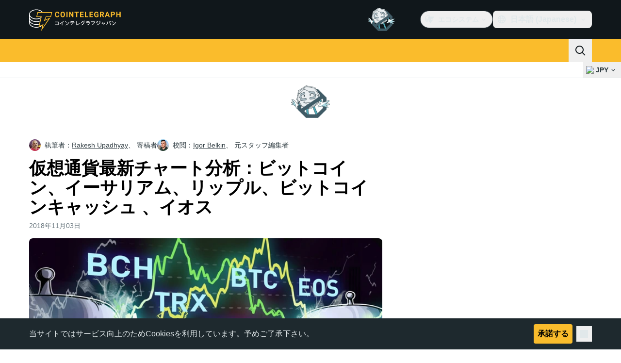

--- FILE ---
content_type: text/javascript; charset=utf-8
request_url: https://jp.cointelegraph.com/_duck/ducklings/ClDoCEN_.js
body_size: -684
content:
import{d as s,b as o,c as n,o as c,Y as d,F as a}from"./BQPnIqZ_.js";try{let e=typeof window<"u"?window:typeof global<"u"?global:typeof globalThis<"u"?globalThis:typeof self<"u"?self:{},t=new e.Error().stack;t&&(e._sentryDebugIds=e._sentryDebugIds||{},e._sentryDebugIds[t]="c47cc6cc-975f-40f2-9bfb-058983a4396b",e._sentryDebugIdIdentifier="sentry-dbid-c47cc6cc-975f-40f2-9bfb-058983a4396b")}catch{}const f={class:"text-center text-sm text-ct-ds-fg-subtle desktop:pe-48 desktop:text-left desktop:text-sm","data-testid":"footer-bottom-zone-about-us"},u=s({__name:"FooterAboutUs",setup(e){const t=o();return(r,b)=>(c(),n("p",f,d(a(t).t("about.us.text")),1))}});export{u as _};


--- FILE ---
content_type: text/javascript; charset=utf-8
request_url: https://jp.cointelegraph.com/_duck/ducklings/C3B2_o4f.js
body_size: -459
content:
import{y as t,z as y,H as o,I as f,A as a,J as i,x as h,K as c}from"./BQPnIqZ_.js";import{t as l,p as s,a as d,R,C as r,b as p,c as D}from"./GkehEg_F.js";try{let e=typeof window<"u"?window:typeof global<"u"?global:typeof globalThis<"u"?globalThis:typeof self<"u"?self:{},n=new e.Error().stack;n&&(e._sentryDebugIds=e._sentryDebugIds||{},e._sentryDebugIds[n]="0e111c2f-e1e3-44e4-9b3d-ebb936f6e049",e._sentryDebugIdIdentifier="sentry-dbid-0e111c2f-e1e3-44e4-9b3d-ebb936f6e049")}catch{}const g=t({fiatSymbol:r}),m=t({rates:y(p)}),u=t({fiatSymbol:r,categorySlug:o(a()),orderBy:o(a()),orderDir:o(a()),page:o(i()),rowCount:o(i()),search:o(a()),isTrending:o(f())}),S=t({totalCount:i(),rates:y(D)}),b=R,I=t({fiatSymbol:r,cryptoSlugs:y(a())}),x=t({cryptoSymbol:r,slug:a(),name:a(),price:c(a()),marketCap:c(a()),volume24h:c(a()),volume24hCrypto:c(a()),change24h:c(i())}),v=t({rates:y(x)}),w=e=>d("/rates/header","get",m,s(g,e)),H=e=>l("/rates/header","get",m,s(g,e)),$=e=>d("/rates/index","get",S,s(u,e)),T=e=>l("/rates/index","get",S,s(u,e)),j=e=>d(`/rates/details/${e.cryptoSlug}`,"get",b,s(t({fiatSymbol:r}),e)),k=e=>l(`/rates/details/${e.cryptoSlug}`,"get",b,s(t({fiatSymbol:r}),e)),A=e=>d(`/rates/details/symbol/${e.cryptoSymbol}`,"get",b,s(t({fiatSymbol:r}),e)),F=e=>l(`/rates/details/symbol/${e.cryptoSymbol}`,"get",b,s(t({fiatSymbol:r}),e)),L=(e,n)=>d(`/rates/trends/${e}`,"get",m,s(t({fiatSymbol:r}),{fiatSymbol:n})),_=(e,n)=>l(`/rates/trends/${e}`,"get",m,s(t({fiatSymbol:r}),{fiatSymbol:n})),B=e=>l("/rates/livedata","post",v,void 0,h(I,e));export{B as a,T as b,$ as c,_ as d,L as e,k as f,w as g,j as h,F as i,A as j,H as s};


--- FILE ---
content_type: text/javascript; charset=utf-8
request_url: https://jp.cointelegraph.com/_duck/ducklings/DBtQ45yg.js
body_size: 542
content:
import{d as f,L as u,b2 as _,c as b,o as s,n as r,F as e,ao as n,a8 as i,bF as g,C as m,a9 as p,D as y,as as h,aC as w,aQ as k}from"./BQPnIqZ_.js";import{_ as x}from"./CejciXof.js";import{useLanguageOffer as v}from"./DEkSO6oZ.js";import{_ as C}from"./EXtacmIj.js";import{_ as T}from"./D49nFwjI.js";import"./DXcRWECv.js";import"./Qd3Ysu3F.js";import"./Ch6w-Nk4.js";import"./DN7F_gb1.js";import"./mxZ5I4UU.js";import"./C4Apk1tS.js";import"./xBRAsqDU.js";import"./C69A0pwv.js";import"./C9VVbmgV.js";import"./DzoArZnI.js";import"./DOAh5jHT.js";import"./BudI7F6Y.js";import"./GkehEg_F.js";import"./BR31v_KR.js";import"./dYsjw8Po.js";import"./CcoY3Xme.js";import"./CVFRlEva.js";import"./BGBF_hzw.js";import"./6cUrTxac.js";import"./DiPFtPSx.js";import"./BAh8pmbC.js";import"./C9zeVl3o.js";import"./DifiP4Nk.js";import"./BKc4UPUb.js";import"./CkkZXkhO.js";import"./BQZO9aAb.js";import"./C2yRzrCl.js";import"./DE0ai6tZ.js";import"./BODFVx0W.js";import"./1sC9Ikd9.js";import"./CzuydbEY.js";import"./Ej8TkzKD.js";import"./gQTBDYzQ.js";import"./DX-0DWAS.js";import"./6qvK4UCF.js";import"./DxoEuYTC.js";try{let a=typeof window<"u"?window:typeof global<"u"?global:typeof globalThis<"u"?globalThis:typeof self<"u"?self:{},o=new a.Error().stack;o&&(a._sentryDebugIds=a._sentryDebugIds||{},a._sentryDebugIds[o]="11da3cc5-ae3e-4f15-8bbd-8987543872ac",a._sentryDebugIdIdentifier="sentry-dbid-11da3cc5-ae3e-4f15-8bbd-8987543872ac")}catch{}const $={class:"flex w-full justify-between gap-0.5"},B=f({__name:"MobileTopBar",setup(a){const{setLanguageOfferStatus:o}=v(),t=u(!1),c=()=>{o(t.value),t.value=!t.value},l=_("new_year_theme");return(d,I)=>(s(),b("header",{"data-ct-theme":"dark",class:r(["header",{"fixed bottom-0 left-0 right-0 top-0 z-10 flex h-full w-full flex-col overflow-auto":e(t),relative:!e(t)}]),"data-testid":"mobile-header"},[n("div",{class:r(["z-[1] flex items-center gap-3 bg-ct-ds-bg-1",{"sticky top-0":e(t),[d.$style["new-year-bg"]]:e(l)}])},[n("div",$,[i(e(g),{class:"ps-3"}),i(e(x),{key:"in_mobile_header",place:"in_mobile_header","data-testid":"mobile-banner",class:"me-4 h-6 w-[72px] self-center",config:{showAdLabel:!0,adLabelPosition:"outside-right-top"}})]),i(T),n("button",{class:r(["text-ct-ds-default p-3 leading-none focus:outline-none tablet:p-4",{"bg-ct-ds-accent-primary-default":!e(t),"text-ct-ds-fg-default":e(t),"bg-ct-ds-bg-1":e(t)&&!e(l)}]),"data-testid":"mobile-header-toggle",onClick:c},[e(t)?(s(),m(e(p),{key:0,name:"mark-x",size:"24"})):(s(),m(e(p),{key:1,name:"app-menu-hamburger",size:"24"}))],2)],2),i(w,{enterFromClass:"opacity-0 ease-in",enterActiveClass:"transition",leaveActiveClass:"transition",leaveToClass:"opacity-0 ease-out"},{default:y(()=>[e(t)?(s(),m(C,{key:0,class:"mobile-menu"})):h("",!0)]),_:1})],2))}}),z={"mobile-menu":"_mobile-menu_1tis7_1","new-year-bg":"_new-year-bg_1tis7_5"},D={$style:z},ye=k(B,[["__cssModules",D]]);export{ye as default};
